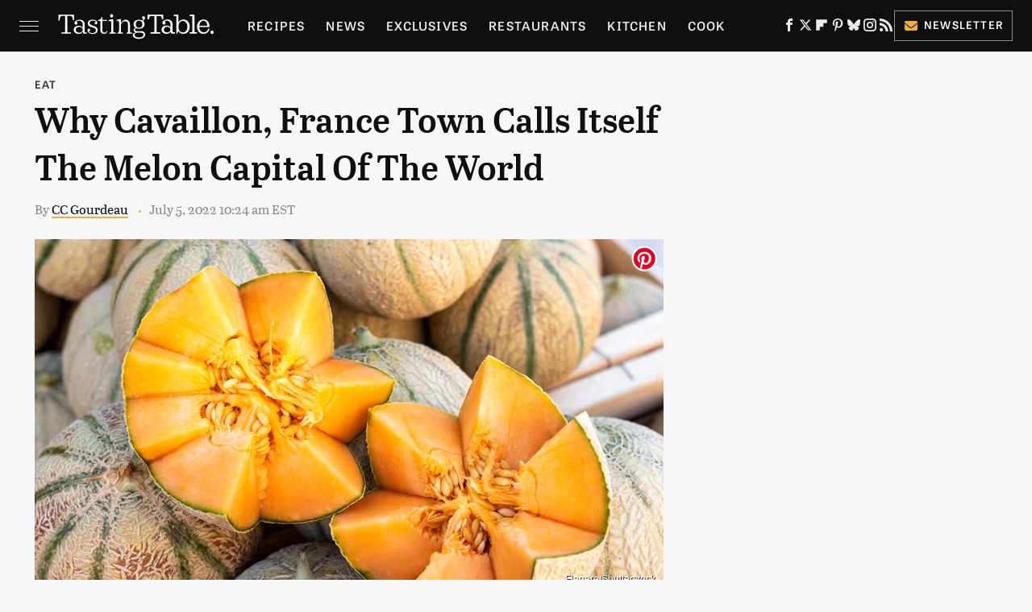

--- FILE ---
content_type: text/plain; charset=utf-8
request_url: https://ads.adthrive.com/http-api/cv2
body_size: 4941
content:
{"om":["00xbjwwl","0929nj63","0a8iramy","0cpicd1q","0i2cd22x","0iyi1awv","0yr3r2xx","1","10011/3b4b6b88bd3ac925e26c33fe3d42d63d","10011/c47dc26e2a3fabed6d2468d962e39ead","10011/f6b53abe523b743bb56c2e10883b2f55","1011_74_18364062","1028_8739779","11142692","11509227","11769254","1185:1610326628","1185:1610326728","11896988","11964869","11tnq0x7","12010080","12010084","12010088","12168663","12169108","12171164","12171239","12174278","124843_10","124844_23","124848_8","124853_8","1453468","1610326628","1610326728","1611092","16kv3oel","16q1pwlq","17_23391194","17_23391302","17_24767234","17_24794114","17_24794123","17_24794136","17_24794140","17_24794142","17x0742b","1819l5qo","1829819l5qo","1891/84814","1dynz4oo","1ftzvfyu","1kpjxj5u","201735631","202d4qe7","206_501369","2132:42375970","2132:44129108","2132:44425320","2132:45327624","2132:45868995","2132:45970140","2132:45999649","2132:46039087","2149:10868755","2149:11769254","2249:676214615","2249:683817811","2249:703669956","2307:00xbjwwl","2307:16kv3oel","2307:1ktgrre1","2307:7xb3th35","2307:8linfb0q","2307:8orkh93v","2307:965gfa0s","2307:a566o9hb","2307:ahnxpq60","2307:axihqhfq","2307:be4hm1i2","2307:bu0fzuks","2307:bwp1tpa5","2307:cuudl2xr","2307:cv0h9mrv","2307:djmuaamh","2307:dsugp5th","2307:ez8lh6cn","2307:f3tdw9f3","2307:fpbj0p83","2307:fqeh4hao","2307:g749lgab","2307:gn3plkq1","2307:hfqgqvcv","2307:kdsr5zay","2307:kk5768bd","2307:klqiditz","2307:kz8629zd","2307:mohri2dm","2307:nv5uhf1y","2307:o0qyxun9","2307:ooo6jtia","2307:pap9q3pw","2307:pi9dvb89","2307:plth4l1a","2307:r0u09phz","2307:revf1erj","2307:twf10en3","2307:uf7vbcrs","2307:ul0w35qo","2307:x5dl9hzy","2307:x7xpgcfc","2307:xnfnfr4x","2307:zbtz7ea1","2409_15064_70_85445175","2409_15064_70_85540796","2409_15064_70_85540799","2409_15064_70_85540801","2409_25495_176_CR52092921","2409_25495_176_CR52092923","2409_25495_176_CR52092954","2409_25495_176_CR52092957","2409_25495_176_CR52092958","2409_25495_176_CR52092959","2409_25495_176_CR52150651","2409_25495_176_CR52153848","2409_25495_176_CR52153849","2409_25495_176_CR52178316","2409_25495_176_CR52178317","2409_25495_176_CR52186411","2409_25495_176_CR52188001","2409_25495_176_CR52236264","2409_25495_176_CR52236270","2409_25495_176_CR52236276","25_2v4qwpp9","25_52qaclee","25_53v6aquw","25_8b5u826e","25_c7i6r1q4","25_hgrz3ggo","25_k6n08fc0","25_oz31jrd0","25_pz8lwofu","25_qaoxvuy4","25_t34l2d9w","25_ti0s3bz3","25_utberk8n","25_yi6qlg3p","25_z8p3j18i","25_ztlksnbe","25_zwzjgvpw","2662_200562_8172741","2662_255125_8179289","2676:85402401","2676:85659424","2676:85807320","2676:85987375","2676:85987450","2676:86434107","2676:86690072","2676:86690079","2676:86739499","2676:86739537","2676:86739704","2715_9888_505171","2715_9888_547869","2715_9888_554841","2729809prc8","2760:176_CR52186411","29414696","29414711","2974:6851721","2974:6851722","2974:8172738","2974:8172741","2bih8d5k","2fc2c86c-f668-4cdd-883c-88c03c51656f","2jjp1phz","2pu0gomp","2xe5185b","2xhes7df","308_125203_18","3335_25247_700109379","33419360","33605623","33627470","34182009","3490:CR52092921","3490:CR52175339","3490:CR52178316","3490:CR52223710","3490:CR52223939","3646_185414_T26335189","3658_136236_x7xpgcfc","3658_15066_zbtz7ea1","3658_15078_fqeh4hao","3658_155735_plth4l1a","3658_15761_T26365763","3658_18008_r6vl3f1t","3658_18008_zh83vvb7","3658_203382_f3tdw9f3","3658_22079_mne39gsk","3658_229286_zisbjpsl","3658_584923_T26160879","381513943572","3858:12879052","3858:9410365","3858:9572773","39385380","3LMBEkP-wis","3aptpnuj","3o9hdib5","3v2n6fcp","40175022","40209404","409_216326","409_216416","409_216506","409_220353","409_225977","409_225978","409_225982","409_225990","409_227223","409_228346","409_228354","409_228385","409_230714","409_230726","409_230728","43645781","43jaxpr7","44023623","44629254","458901553568","45999649","46039469","4749xx5e","47668709","47869802","481703827","48449219","485027845327","48739102","48739106","49869013","4e4l3lsp","4etfwvf1","4fk9nxse","4n9mre1i","4zai8e8t","50479792","50923117","51372397","51372410","51372434","521167","53caca19-f670-4bec-8dc9-e9f50b3affb2","53v6aquw","5504:203508","5504:203733","5504:203917","5510:94sfd9g5","5510:ahnxpq60","5510:cymho2zs","5510:f7u6bcn5","5510:g53t89bp","5510:mznp7ktv","5510:quk7w53j","5510:r6vl3f1t","5510:u4atmpu4","5510:ujl9wsn7","55116649","553781814","554443","554478","5563_66529_OADD2.7284328140866_1BGO6DQ8INGGSEA5YJ","5563_66529_OADD2.7353135343668_1BTJB8XRQ1WD0S0520","55726194","557_409_220344","557_409_228057","557_409_228064","557_409_228065","557_409_228105","558_93_axihqhfq","558_93_plth4l1a","56124956","5636:12023789","56824595","57673032","58310259131_553781814","58898917-157b-4c9d-94ff-9839f432c08b","59813347","5peetwth","5s8wi8hf","60157556","60636308","60638194","60765339","60825627","609577512","61442965","61444196","61444664","616794222","61900406","61916211","61916223","61916225","61916229","61926845","61932920","61932933","61932957","6226505239","6226527043","6226527055","6250_66552_1112487743","6250_66552_1112888883","6250_66552_1114688213","627309156","627309159","628013471","628013474","628015148","628086965","628153053","628153170","628153173","628222860","628223277","628359889","628360351","628360579","628444349","628444433","628444436","628444439","628456310","628456313","628456403","628622163","628622169","628622172","628622241","628622244","628622247","628622250","62867273","628683371","628687043","628687157","628687460","628687463","628803013","628841673","629007394","629009180","629167998","629168001","629168010","629168565","629171196","629171202","630928655","63093165","63117005","63123386","6365_61796_784880275657","63t6qg56","640134996606","6547_67916_akzKi6Aw967DofjGU3xU","6547_67916_tSIHdv4grSeioRUWHOdg","659216891404","659713728691","661537341004","663293761","663777304","668017682","676lzlnk","690_99485_1610326628","690_99485_1610326728","697189938","697189949","697189954","697189999","697190037","697190094","697247418","697525780","697525793","697525824","697864098","697876988","697876994","697876997","697877001","6ejtrnf9","6lmy2lg0","6tj9m7jw","6uykb2q5","6z26stpw","700109389","700117707","700236897","702397981","702423494","705115442","705116521","706276991","706879711","707696484","725271087996","7354_138543_85445179","7354_138543_85808987","7354_138543_85808988","7354_138543_85809050","7354_138543_85809052","7354_217088_85393222","7354_217088_85393231","7354_217088_85702055","7354_217088_86434096","7354_217088_86434663","7354_217088_86437005","7354_217088_86437374","74243_74_18364017","74243_74_18364062","74243_74_18364087","74243_74_18364134","74243_74_18364267","74243_74_18364314","74_462792722","74_462792978","74wv3qdx","75n5kuz7","7732580","7969_149355_45999649","7969_149355_46137659","7ad8f80e-65a4-4a0d-9747-fee36ab16621","7cmeqmw8","7qevw67b","7sf7w6kh","7txp5om6","7x298b3th35","7xb3th35","7yz8chnz","80070324","80d13667-40af-4e17-aede-91e6dd1dd77c","8160967","8193078","859d6ea3-2c5d-4463-97f0-33e2de348192","86434664","86925937","86991452","8831024240_704475669","8b5u826e","8h0jrkwl","8hi0spuk","8irwqpqs","8linfb0q","8orkh93v","8w2984klwi4","8w4klwi4","9057/b232bee09e318349723e6bde72381ba0","9388490","94sfd9g5","9572773","965gfa0s","97_8193073","97_8193078","9925w9vu","9krcxphu","9q193nw6","9rqgwgyb","9vtd24w4","a3ts2hcp","a566o9hb","a7298wye4jw","a7wye4jw","a8beztgq","a9f35403-cd7d-4b9e-b20d-2619cc71464d","ad6783io","ahnxpq60","ascierwp","axihqhfq","ay2adghj","bd5xg6f6","bu0fzuks","c1hsjx06","c7i6r1q4","c7z0h277","cd40m5wq","cjsd6ifa","cr-1oplzoysuatj","cr-1oplzoysubwe","cr-98qz5ezxubqk","cr-9cqtwg2w2arhwz","cr-Bitc7n_p9iw__vat__49i_k_6v6_h_jce2vj5h_G0l9Rdjrj","cr-Bitc7n_p9iw__vat__49i_k_6v6_h_jce2vj5h_I4lo9gokm","cr-Bitc7n_p9iw__vat__49i_k_6v6_h_jce2vm6d_awO4pgokm","cr-aaw20e3rubwj","cr-aawz2m5xubwj","cr-ccr05f8w17uiu","cr-g7ywwk7qvft","cr-ghun4f53u9vd","cr-ghun4f53uatj","cr-ghun4f53ubxe","cr-j608wonbu9vd","cr-lg354l2uvergv2","cr-szdnmz9gubwe","cr-vu0tbhteu9vd","cr-w5suf4cpu9vd","cr-wvy9pnlnuatj","cr-wvy9pnlnubwe","cr-xria0y0zuatj","cr-z9u02gwoubwe","cu298udl2xr","cuudl2xr","cv0h9mrv","cymho2zs","de66hk0y","dif1fgsg","dsugp5th","dxqefrvi","e406ilcq","e9qxwwf1","eal0nev6","ec0736e5-167d-4e35-b4e1-09cb1f507c42","echvksei","eh603bpu","ekocpzhh","enu91vr1","et4maksg","ey8vsnzk","ez8lh6cn","f3h9fqou","f3tdw9f3","f7u6bcn5","f8e4ig0n","fleb9ndb","fq298eh4hao","g29thswx","g53t89bp","g72svoph","g749lgab","gjwam5dw","gn3plkq1","h0zwvskc","h1m1w12p","h5298p8x4yp","hdzdphmr","hffavbt7","hfqgqvcv","hgrz3ggo","hswgcqif","hu52wf5i","hueqprai","hya8dpaz","i90isgt0","ij0o9c81","ipv3g3eh","iqdsx7qh","iy2986hsneq","j39smngx","jsy1a3jk","k2xfz54q","k6n08fc0","kdsr5zay","keclz3yy","kk2985768bd","kk5768bd","kl6f4xmt","klqiditz","l2s786m6","l4p5cwls","lc408s2k","ll77hviy","lshbpt6z","lxlnailk","mk19vci9","mmr74uc4","mohri2dm","muvxy961","mznp7ktv","n8w0plts","njv4j143","nv0uqrqm","nv5uhf1y","nw22wvm5","o2s05iig","o6vx6pv4","omlkxvu8","ooo6jtia","op9gtamy","oz31jrd0","ozdii3rw","p0odjzyt","pap9q3pw","pi9dvb89","pkydekxi","pl298th4l1a","plth4l1a","ppn03peq","pz8lwofu","pzgd3hum","q79txt07","q9plh3qd","qaoxvuy4","qrq3651p","quk7w53j","r3298co354x","r35763xz","r3co354x","r6vl3f1t","revf1erj","risjxoqk","rn40hdb3","rnvjtx7r","s2ahu2ae","s4s41bit","sslkianq","syq8po9m","t2298dlmwva","t2uhnbes","t34l2d9w","ti0s3bz3","ttjmhjja","twc88lda","u30fsj32","u41kd5mt","u4atmpu4","u8px4ucu","uf7vbcrs","uhebin5g","uivzqpih","ujl9wsn7","uq0uwbbh","uqph5v76","utberk8n","v705kko8","vdcb5d4i","vettgmlh","w1ws81sy","wih2rdv3","wpkv7ngm","wrcm5qch","wvuhrb6o","x420t9me","x61c6oxa","x716iscu","x9zgvd8e","xdaezn6y","xgjdt26g","xh298p8w5m8","xhp8w5m8","xncaqh7c","xswz6rio","y141rtv6","y51tr986","ygwxiaon","yi6qlg3p","yrlpef8w","zaiy3lqy","zep75yl2","zfexqyi5","zh83vvb7","zisbjpsl","zpm9ltrh","zw6jpag6","zwzjgvpw","7979132","7979135"],"pmp":[],"adomains":["123notices.com","1md.org","about.bugmd.com","acelauncher.com","adameve.com","akusoli.com","allyspin.com","askanexpertonline.com","atomapplications.com","bassbet.com","betsson.gr","biz-zone.co","bizreach.jp","braverx.com","bubbleroom.se","bugmd.com","buydrcleanspray.com","byrna.com","capitaloneshopping.com","clarifion.com","combatironapparel.com","controlcase.com","convertwithwave.com","cotosen.com","countingmypennies.com","cratedb.com","croisieurope.be","cs.money","dallasnews.com","definition.org","derila-ergo.com","dhgate.com","dhs.gov","displate.com","easyprint.app","easyrecipefinder.co","fabpop.net","familynow.club","fla-keys.com","folkaly.com","g123.jp","gameswaka.com","getbugmd.com","getconsumerchoice.com","getcubbie.com","gowavebrowser.co","gowdr.com","gransino.com","grosvenorcasinos.com","guard.io","hero-wars.com","holts.com","instantbuzz.net","itsmanual.com","jackpotcitycasino.com","justanswer.com","justanswer.es","la-date.com","lightinthebox.com","liverrenew.com","local.com","lovehoney.com","lulutox.com","lymphsystemsupport.com","manualsdirectory.org","meccabingo.com","medimops.de","mensdrivingforce.com","millioner.com","miniretornaveis.com","mobiplus.me","myiq.com","national-lottery.co.uk","naturalhealthreports.net","nbliver360.com","nikke-global.com","nordicspirit.co.uk","nuubu.com","onlinemanualspdf.co","original-play.com","outliermodel.com","paperela.com","paradisestays.site","parasiterelief.com","peta.org","photoshelter.com","plannedparenthood.org","playvod-za.com","printeasilyapp.com","printwithwave.com","profitor.com","quicklearnx.com","quickrecipehub.com","rakuten-sec.co.jp","rangeusa.com","refinancegold.com","robocat.com","royalcaribbean.com","saba.com.mx","shift.com","simple.life","spinbara.com","systeme.io","taboola.com","tackenberg.de","temu.com","tenfactorialrocks.com","theoceanac.com","topaipick.com","totaladblock.com","usconcealedcarry.com","vagisil.com","vegashero.com","vegogarden.com","veryfast.io","viewmanuals.com","viewrecipe.net","votervoice.net","vuse.com","wavebrowser.co","wavebrowserpro.com","weareplannedparenthood.org","xiaflex.com","yourchamilia.com"]}